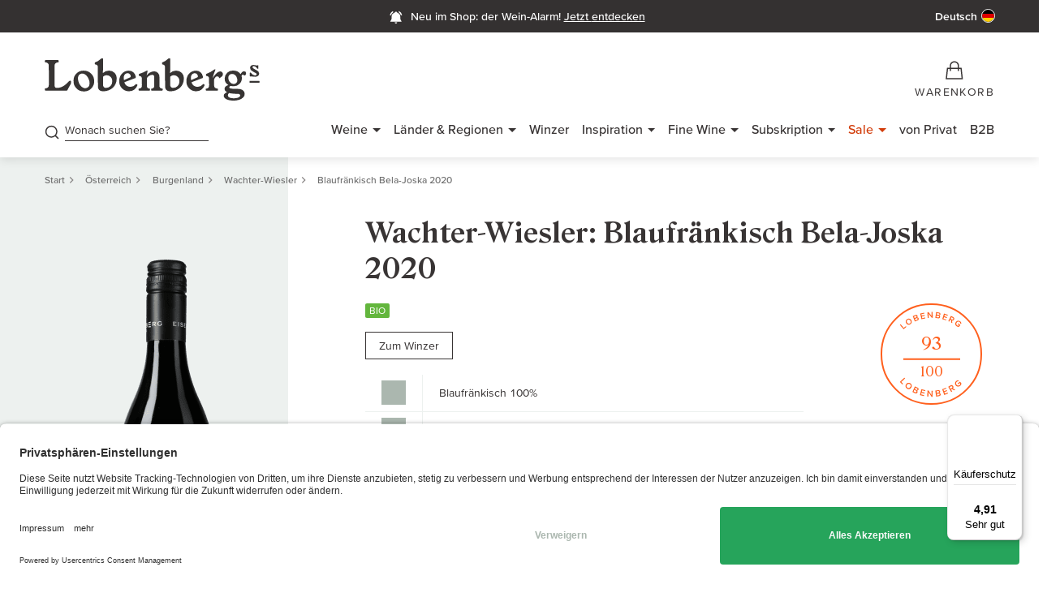

--- FILE ---
content_type: text/html;charset=UTF-8
request_url: https://www.gute-weine.de/produkt/price-box.html?tx_auwproduct_priceboxajax[product]=29461&tx_auwproduct_priceboxajax[displayType]=detail&tx_auwproduct_priceboxajax[initialAmount]=1
body_size: 3159
content:


    
    
    
    

    
    
    
    
    
            
        
    <div class="priceBox priceBox__detail weglot_dynamic_translation" data-ajax-product="29461"><div class="flex flex__jc--sb flex__align--horizontal mb__xxs advantage__detail"><div class="advantage flex flex__align--horizontal label-1"></div></div><div class="priceBox--price"><div class="price price__big"><p class="h3 auw_tracking-price-display" data-price="13.3">
                13,30 €
            </p></div><div class="delivery-info-box"><div class="delivery-state delivery-state__out"><p class="label-1">
                    Nicht auf Lager
                </p></div></div></div><div class="priceBox--addtocart"><div class="button-wrap addtocart product__buttonholder add-to-cart__block auwCart"
         data-cartable="29461"
         data-ajax-namespace="tx_auwcart_managementadd"
         data-ajax-add-uri="https://www.gute-weine.de/produkt/cart-add-position.json"><div class="select-wrapper"><select  name="tx_auwcart_manager[amount]" class="add-to-cart__amount"  disabled></select></div><div class="addtocart__button"><button type="submit" class="btn btn-primary" name="add-to-cart-btn" data-product="29461"  disabled><svg class="hideOnLoading addtocart__icon addtocart__icon--basket" width="26" height="28" aria-hidden="true"
                 viewBox="0 0 26 28" fill="none" xmlns="http://www.w3.org/2000/svg"><path d="M25 26.6666H1L2.7561 10.6666H23.2439L25 26.6666Z" stroke="white" stroke-width="2"></path><path
                    d="M7.66663 14.6667V6.11462C7.66663 3.48962 10.0719 1.33337 13 1.33337C15.9281 1.33337 18.3333 3.48962 18.3333 6.11462V14.6667"
                    stroke="white" stroke-width="2"></path></svg><svg class="hideOnLoading addtocart__icon addtocart__icon--checkmark" width="26" height="28" aria-hidden="true"
                 viewBox="-1 0 20 14" fill="none" xmlns="http://www.w3.org/2000/svg"><path d="M1 6.95833L6.13333 12L15 1" stroke="#ffffff" stroke-width="1.5"></path></svg><svg class="loadingIcon svg-spin addtocart__icon" width="18px" height="18px" aria-hidden="true" viewBox="0 0 24 24" fill="none"
                 xmlns="http://www.w3.org/2000/svg"><path opacity=".5" fill-rule="evenodd" clip-rule="evenodd"
                      d="M12 22.5159c3.8918 0 7.2897-2.1141 9.1082-5.2565.8953-1.5471 1.4077-3.3434 1.4077-5.2594 0-5.8078-4.7081-10.5159-10.5159-10.5159S1.4841 6.1922 1.4841 12 6.1922 22.5159 12 22.5159zm.0001-2.02c3.144 0 5.8892-1.7078 7.3584-4.2464.7235-1.25 1.1375-2.7014 1.1375-4.2495 0-4.6922-3.8037-8.496-8.4959-8.496-4.6922 0-8.496 3.8038-8.496 8.496 0 4.6922 3.8038 8.4959 8.496 8.4959z"
                      fill="white"/><path
                    d="M20.4935 12c0-4.5552-3.586-8.273-8.089-8.484C12.1814 3.5054 12 3.3253 12 3.102V1.8887c0-.2234.1818-.4053.405-.3968 5.62.2128 10.1108 4.836 10.1108 10.5081 0 1.7696-.4371 3.4372-1.2093 4.9005-.1042.1975-.3521.2633-.5455.1518l-1.0513-.6065c-.1936-.1117-.259-.3588-.1565-.5574.601-1.1651.9403-2.4871.9403-3.8884z"
                    fill="white"/></svg><span class="addtocart__text">In den Warenkorb</span><span class="addtocart__text--added">Hinzugefügt</span></button></div></div></div><a href="" class="btn btn-green js-alternativeProducts">
        Alternative Produkte anzeigen
    </a><div id="alternativeProductsLayer" style="display:none;max-width: 1200px"><p><strong>
            Dieser Artikel ist leider nicht auf Lager.
        </strong></p><p>
            Wir haben Ihnen hier aber ein paar attraktive Alternativen herausgesucht.
        </p><div class="wine-row row"><div class="col-lg-4 col-xs-12 col-md-6"><div class="wine-container"><div class="pt__wrapper wineTeaserItem  type__1  sku_72349H"><div class="pt__top"><div class="pt__top--content"><div class="pt__top--left"><div class="rating__number weglot_ignore_translation">
  
    
      93<br><span class="rating__number--max">/100</span></div><div class="pt__top--image mt__xs"><div class="pt__top--badge"><div class="product-label__group product-label__group--vertical"><p class="product-label product-label__bio label-1">BIO</p></div></div><a data-product="72349H" data-event="productTeaserClick" href="/produkt/wachter-wiesler-blaufraenkisch-bela-joska-2022-72349h/"><picture><source media="(min-width:320px)" srcset="https://res.cloudinary.com/guteweine/image/upload/dpr_2.0%2Cf_auto%2Cq_auto%3Aeco%2Cc_limit%2Cw_120%2Ch_570%2Cd_wine_default_2020_2.png/v1/products/52289Hfl_o.png?_a=BAAE6HGY 2x, https://res.cloudinary.com/guteweine/image/upload/dpr_1%2Cf_auto%2Cq_auto%3Aeco%2Cc_limit%2Cw_120%2Ch_285%2Cd_wine_default_2020_2.png/v1/products/52289Hfl_o.png?_a=BAAE6HGY 1x" /><img alt="Blaufränkisch Bela-Joska" src="https://res.cloudinary.com/guteweine/image/upload/dpr_1%2Cf_auto%2Cq_auto%3Aeco%2Cc_limit%2Cw_120%2Ch_285%2Cd_wine_default_2020_2.png/v1/products/52289Hfl_o.png?_a=BAAE6HGY" class="lazy" /></picture></a></div></div><div class="pt__top--right"><div class="pt__top--winzer flex flex__jc--sb flex__ai--fs"><p class="b6 weglot_ignore_translation">Wachter-Wiesler</p><button type="button" class="comparison-icon btn btn-none"
       data-ajax-uri="/produkt/comparison-manager.json"
       data-ajax-namespace="tx_auwcomparison_ajaxmanagerdispatcher"
       data-product="52258"
       data-sku="72349H"><span class="lgw-icon-svg lgw-icon-idle lgw-icon-md" aria-hidden="true"><svg xmlns="http://www.w3.org/2000/svg" fill="none" viewBox="0 0 32 32"><path fill="#383434" fill-rule="evenodd" d="M11.672 9.998a6.002 6.002 0 1 0 0 12.004 6.002 6.002 0 0 0 0-12.004ZM4.169 16A7.502 7.502 0 0 1 16 9.872a7.502 7.502 0 1 1 0 12.257A7.502 7.502 0 0 1 4.17 16Zm13 5.105a6.002 6.002 0 1 0 0-10.21A7.476 7.476 0 0 1 19.174 16c0 1.972-.76 3.766-2.005 5.105Z" clip-rule="evenodd"></path></svg></span><span class="lgw-icon-svg lgw-icon-active lgw-icon-md" aria-hidden="true"><svg xmlns="http://www.w3.org/2000/svg" fill="none" viewBox="0 0 32 32"><path fill="#383434" fill-rule="evenodd" d="M4.17 16A7.502 7.502 0 0 1 16 9.872a7.502 7.502 0 1 1 0 12.257A7.502 7.502 0 0 1 4.17 16Zm13 5.105a6.002 6.002 0 1 0 0-10.21A7.476 7.476 0 0 1 19.173 16c0 1.972-.76 3.766-2.005 5.105Z" clip-rule="evenodd"></path></svg></span><span class="visually-hidden lgw-icon-idle">Auf den Wein-Vergleich</span><span class="visually-hidden lgw-icon-active">Aus dem Wein-Vergleich entfernen</span></button></div><div class="pt__top--name h4 mb__xs mt__xxs weglot_ignore_translation"><a data-product="72349H" data-event="productTeaserClick" href="/produkt/wachter-wiesler-blaufraenkisch-bela-joska-2022-72349h/">
                Blaufränkisch Bela-Joska 2022
            </a></div><div class="pt__top--attributes"><div class="pt__top--attribute flex flex__ai--fs mb__xs"><i class="icon icon-country oesterreich mr__xs" aria-hidden="true"></i><p class="b6">
        Burgenland, Eisenberg DAC
      </p></div><div class="pt__top--attribute flex flex__ai--fs mb__xs"><i class="lgw-icon-css lgw-icon-gray-600 lgw-icon-grape--bold rot" aria-hidden="true"></i><p class="b6 mt__xxs">
        
            
            
            Blaufränkisch, trocken
          
      </p></div><div class="pt__top--attribute flex flex__ai--fs mb__xs"><i class="lgw-icon-css lgw-icon-gray-600 lgw-icon-glas-solid--bold" aria-hidden="true"></i><p class="b6 mt__xxs">
        
          
              fruchtbetont<br/>
            
        
          
              seidig &amp; aromatisch<br/>
            
        
          
              strukturiert
            
        
      </p></div><div class="pt__top--attribute flex flex__ai--fs weglot_ignore_translation"><i class="lgw-icon-css lgw-icon-gray-600 lgw-icon-score--bold" aria-hidden="true"></i><div class="pt__top--attribute__ratings"><p class="b6 mt__xxs">Lobenberg: <span>93/100</span></p><p class="b6">Falstaff zu 2021: <span>93/100</span></p></div></div></div></div></div></div><div class="pt__bottom"><div class="priceBox priceBox__list is-loading weglot_dynamic_translation"
     data-ajax-uri="/produkt/price-box.html"
     data-ajax-namespace="tx_auwproduct_priceboxajax"
     data-ajax-product="52258"
     data-ajax-initial-amount="1"
     ></div></div></div></div></div><div class="col-lg-4 col-xs-12 col-md-6"><div class="wine-container"><div class="pt__wrapper wineTeaserItem  type__1  sku_62365H"><div class="pt__top"><div class="pt__top--content"><div class="pt__top--left"><div class="rating__number weglot_ignore_translation">
  
    
      96<br><span class="rating__number--max">/100</span></div><div class="pt__top--image mt__xs"><div class="pt__top--badge"><div class="product-label__group product-label__group--vertical"><p class="product-label product-label__bio label-1">BIO</p></div></div><a data-product="62365H" data-event="productTeaserClick" href="/produkt/wachter-wiesler-blaufraenkisch-ried-ratschen-2020-62365h/"><picture><source media="(min-width:320px)" srcset="https://res.cloudinary.com/guteweine/image/upload/dpr_2.0%2Cf_auto%2Cq_auto%3Aeco%2Cc_limit%2Cw_120%2Ch_570%2Cd_wine_default_2020_2.png/v1/products/44509Hfl_o.png?_a=BAAE6HGY 2x, https://res.cloudinary.com/guteweine/image/upload/dpr_1%2Cf_auto%2Cq_auto%3Aeco%2Cc_limit%2Cw_120%2Ch_285%2Cd_wine_default_2020_2.png/v1/products/44509Hfl_o.png?_a=BAAE6HGY 1x" /><img alt="Blaufränkisch Ried Ratschen" src="https://res.cloudinary.com/guteweine/image/upload/dpr_1%2Cf_auto%2Cq_auto%3Aeco%2Cc_limit%2Cw_120%2Ch_285%2Cd_wine_default_2020_2.png/v1/products/44509Hfl_o.png?_a=BAAE6HGY" class="lazy" /></picture></a></div></div><div class="pt__top--right"><div class="pt__top--winzer flex flex__jc--sb flex__ai--fs"><p class="b6 weglot_ignore_translation">Wachter-Wiesler</p><button type="button" class="comparison-icon btn btn-none"
       data-ajax-uri="/produkt/comparison-manager.json"
       data-ajax-namespace="tx_auwcomparison_ajaxmanagerdispatcher"
       data-product="35332"
       data-sku="62365H"><span class="lgw-icon-svg lgw-icon-idle lgw-icon-md" aria-hidden="true"><svg xmlns="http://www.w3.org/2000/svg" fill="none" viewBox="0 0 32 32"><path fill="#383434" fill-rule="evenodd" d="M11.672 9.998a6.002 6.002 0 1 0 0 12.004 6.002 6.002 0 0 0 0-12.004ZM4.169 16A7.502 7.502 0 0 1 16 9.872a7.502 7.502 0 1 1 0 12.257A7.502 7.502 0 0 1 4.17 16Zm13 5.105a6.002 6.002 0 1 0 0-10.21A7.476 7.476 0 0 1 19.174 16c0 1.972-.76 3.766-2.005 5.105Z" clip-rule="evenodd"></path></svg></span><span class="lgw-icon-svg lgw-icon-active lgw-icon-md" aria-hidden="true"><svg xmlns="http://www.w3.org/2000/svg" fill="none" viewBox="0 0 32 32"><path fill="#383434" fill-rule="evenodd" d="M4.17 16A7.502 7.502 0 0 1 16 9.872a7.502 7.502 0 1 1 0 12.257A7.502 7.502 0 0 1 4.17 16Zm13 5.105a6.002 6.002 0 1 0 0-10.21A7.476 7.476 0 0 1 19.173 16c0 1.972-.76 3.766-2.005 5.105Z" clip-rule="evenodd"></path></svg></span><span class="visually-hidden lgw-icon-idle">Auf den Wein-Vergleich</span><span class="visually-hidden lgw-icon-active">Aus dem Wein-Vergleich entfernen</span></button></div><div class="pt__top--name h4 mb__xs mt__xxs weglot_ignore_translation"><a data-product="62365H" data-event="productTeaserClick" href="/produkt/wachter-wiesler-blaufraenkisch-ried-ratschen-2020-62365h/">
                Blaufränkisch Ried Ratschen 2020
            </a></div><div class="pt__top--attributes"><div class="pt__top--attribute flex flex__ai--fs mb__xs"><i class="icon icon-country oesterreich mr__xs" aria-hidden="true"></i><p class="b6">
        Burgenland
      </p></div><div class="pt__top--attribute flex flex__ai--fs mb__xs"><i class="lgw-icon-css lgw-icon-gray-600 lgw-icon-grape--bold rot" aria-hidden="true"></i><p class="b6 mt__xxs">
        
            
            
            Blaufränkisch, trocken
          
      </p></div><div class="pt__top--attribute flex flex__ai--fs mb__xs"><i class="lgw-icon-css lgw-icon-gray-600 lgw-icon-glas-solid--bold" aria-hidden="true"></i><p class="b6 mt__xxs">
        
          
              seidig &amp; aromatisch<br/>
            
        
          
              fruchtbetont
            
        
      </p></div><div class="pt__top--attribute flex flex__ai--fs weglot_ignore_translation"><i class="lgw-icon-css lgw-icon-gray-600 lgw-icon-score--bold" aria-hidden="true"></i><div class="pt__top--attribute__ratings"><p class="b6 mt__xxs">Lobenberg: <span>96/100</span></p><p class="b6">A La Carte: <span>98/100</span></p><p class="b6">Suckling: <span>95/100</span></p></div></div></div></div></div></div><div class="pt__bottom"><div class="priceBox priceBox__list is-loading weglot_dynamic_translation"
     data-ajax-uri="/produkt/price-box.html"
     data-ajax-namespace="tx_auwproduct_priceboxajax"
     data-ajax-product="35332"
     data-ajax-initial-amount="1"
     ></div></div></div></div></div><div class="col-lg-4 col-xs-12 col-md-6"><div class="wine-container"><div class="pt__wrapper wineTeaserItem  type__1  sku_64024H"><div class="pt__top"><div class="pt__top--content"><div class="pt__top--left"><div class="rating__number weglot_ignore_translation">
  
    
      96<br><span class="rating__number--max">/100</span></div><div class="pt__top--image mt__xs"><div class="pt__top--badge"><div class="product-label__group product-label__group--vertical"><p class="product-label product-label__bio label-1">BIO</p></div></div><a data-product="64024H" data-event="productTeaserClick" href="/produkt/wachter-wiesler-blaufraenkisch-ried-ratschen-2021-64024h/"><picture><source media="(min-width:320px)" srcset="https://res.cloudinary.com/guteweine/image/upload/dpr_2.0%2Cf_auto%2Cq_auto%3Aeco%2Cc_limit%2Cw_120%2Ch_570%2Cd_wine_default_2020_2.png/v1/products/44509Hfl_o.png?_a=BAAE6HGY 2x, https://res.cloudinary.com/guteweine/image/upload/dpr_1%2Cf_auto%2Cq_auto%3Aeco%2Cc_limit%2Cw_120%2Ch_285%2Cd_wine_default_2020_2.png/v1/products/44509Hfl_o.png?_a=BAAE6HGY 1x" /><img alt="Blaufränkisch Ried Ratschen" src="https://res.cloudinary.com/guteweine/image/upload/dpr_1%2Cf_auto%2Cq_auto%3Aeco%2Cc_limit%2Cw_120%2Ch_285%2Cd_wine_default_2020_2.png/v1/products/44509Hfl_o.png?_a=BAAE6HGY" class="lazy" /></picture></a></div></div><div class="pt__top--right"><div class="pt__top--winzer flex flex__jc--sb flex__ai--fs"><p class="b6 weglot_ignore_translation">Wachter-Wiesler</p><button type="button" class="comparison-icon btn btn-none"
       data-ajax-uri="/produkt/comparison-manager.json"
       data-ajax-namespace="tx_auwcomparison_ajaxmanagerdispatcher"
       data-product="35333"
       data-sku="64024H"><span class="lgw-icon-svg lgw-icon-idle lgw-icon-md" aria-hidden="true"><svg xmlns="http://www.w3.org/2000/svg" fill="none" viewBox="0 0 32 32"><path fill="#383434" fill-rule="evenodd" d="M11.672 9.998a6.002 6.002 0 1 0 0 12.004 6.002 6.002 0 0 0 0-12.004ZM4.169 16A7.502 7.502 0 0 1 16 9.872a7.502 7.502 0 1 1 0 12.257A7.502 7.502 0 0 1 4.17 16Zm13 5.105a6.002 6.002 0 1 0 0-10.21A7.476 7.476 0 0 1 19.174 16c0 1.972-.76 3.766-2.005 5.105Z" clip-rule="evenodd"></path></svg></span><span class="lgw-icon-svg lgw-icon-active lgw-icon-md" aria-hidden="true"><svg xmlns="http://www.w3.org/2000/svg" fill="none" viewBox="0 0 32 32"><path fill="#383434" fill-rule="evenodd" d="M4.17 16A7.502 7.502 0 0 1 16 9.872a7.502 7.502 0 1 1 0 12.257A7.502 7.502 0 0 1 4.17 16Zm13 5.105a6.002 6.002 0 1 0 0-10.21A7.476 7.476 0 0 1 19.173 16c0 1.972-.76 3.766-2.005 5.105Z" clip-rule="evenodd"></path></svg></span><span class="visually-hidden lgw-icon-idle">Auf den Wein-Vergleich</span><span class="visually-hidden lgw-icon-active">Aus dem Wein-Vergleich entfernen</span></button></div><div class="pt__top--name h4 mb__xs mt__xxs weglot_ignore_translation"><a data-product="64024H" data-event="productTeaserClick" href="/produkt/wachter-wiesler-blaufraenkisch-ried-ratschen-2021-64024h/">
                Blaufränkisch Ried Ratschen 2021
            </a></div><div class="pt__top--attributes"><div class="pt__top--attribute flex flex__ai--fs mb__xs"><i class="icon icon-country oesterreich mr__xs" aria-hidden="true"></i><p class="b6">
        Burgenland
      </p></div><div class="pt__top--attribute flex flex__ai--fs mb__xs"><i class="lgw-icon-css lgw-icon-gray-600 lgw-icon-grape--bold rot" aria-hidden="true"></i><p class="b6 mt__xxs">
        
            
            
            Blaufränkisch, trocken
          
      </p></div><div class="pt__top--attribute flex flex__ai--fs mb__xs"><i class="lgw-icon-css lgw-icon-gray-600 lgw-icon-glas-solid--bold" aria-hidden="true"></i><p class="b6 mt__xxs">
        
          
              seidig &amp; aromatisch<br/>
            
        
          
              fruchtbetont
            
        
      </p></div><div class="pt__top--attribute flex flex__ai--fs weglot_ignore_translation"><i class="lgw-icon-css lgw-icon-gray-600 lgw-icon-score--bold" aria-hidden="true"></i><div class="pt__top--attribute__ratings"><p class="b6 mt__xxs">Lobenberg: <span>96/100</span></p><p class="b6">Suckling: <span>95/100</span></p><p class="b6">Falstaff: <span>95–97/100</span></p></div></div></div></div></div></div><div class="pt__bottom"><div class="priceBox priceBox__list is-loading weglot_dynamic_translation"
     data-ajax-uri="/produkt/price-box.html"
     data-ajax-namespace="tx_auwproduct_priceboxajax"
     data-ajax-product="35333"
     data-ajax-initial-amount="1"
     ></div></div></div></div></div></div></div><div class="product__variants mt-2"><select
                    onchange="this.options[this.selectedIndex].value && (window.location = this.options[this.selectedIndex].value);"><option selected="selected" disabled="disabled">
                        Andere Jahrgänge und Größen
                    </option><optgroup label="Jahrgang 2022
                        "><option
                                    value="/produkt/wachter-wiesler-blaufraenkisch-bela-joska-2022-72349h/">
                                    Flaschengröße 0.75 l
                                </option></optgroup></select></div><div class="addtocart__info flex flex__jc--sb flex__align--horizontal mt__xs"><p class="label-1 legal">
    
            
                    
                            inkl. MwSt, 
                            zzgl.
                        
                
            
                <a class="js-shippingOverlay" rel="nofollow" href="/versand/"><span class="shipping-label-short d-none">Versand</span><span class="shipping-label">Versandkosten</span></a></p><p class="priceBox__pricePerUnit label-1 text-right weglot_ignore_translation"><span class="js-productSize">0,75 l·</span><span class="js-pricePerUnit">
            
    
        17,73 €
        /l
    

        </span><span class="js-productSku"> ·
                        56478H</span></p></div><p class="label-1 mt__xs deliveryFreeInfo">
                Versandkostenfrei ab
                60,00 €
            </p></div>



